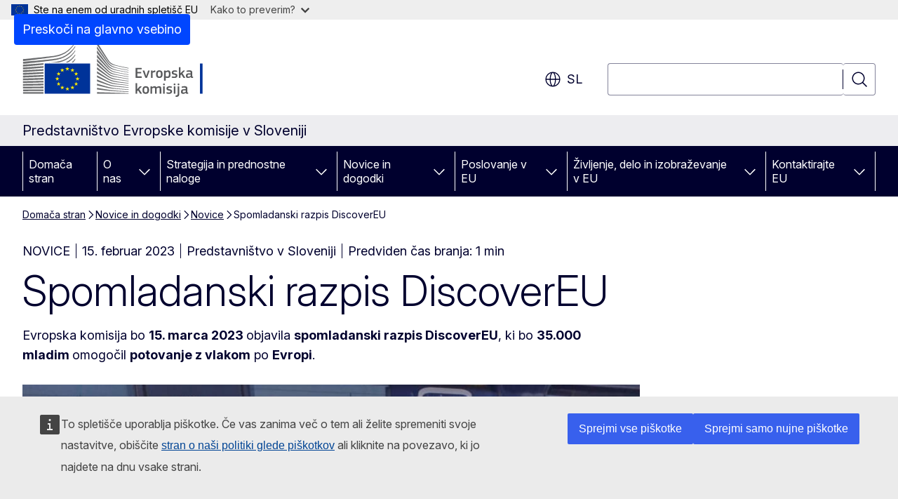

--- FILE ---
content_type: image/svg+xml
request_url: https://slovenia.representation.ec.europa.eu/themes/contrib/oe_theme/dist/ec/images/logo/positive/logo-ec--sl.svg
body_size: 7403
content:
<svg
  width="291"
  height="72"
  viewBox="0 0 291 72"
  fill="none"
  xmlns="http://www.w3.org/2000/svg"
>
<path
    d="M86.9932 27.541H86.9369H28.567V66.1905H86.9369H86.9932V27.541Z"
    fill="#003399"
  />
<path
    d="M58.3093 33.3809H60.3442L58.703 34.6449L59.3421 36.6472L57.711 35.4135L56.08 36.6472L56.7191 34.6449L55.0676 33.3809H57.0975L57.711 31.4292L58.3093 33.3809Z"
    fill="#FFED00"
  />
<path
    d="M58.3808 59.1573H60.4158L58.7796 60.3759L59.4137 62.3023L57.7826 61.1141L56.1516 62.3023L56.7958 60.3759L55.1392 59.1573H57.1691L57.7826 57.2815L58.3808 59.1573Z"
    fill="#FFED00"
  />
<path
    d="M64.8283 57.4534H66.8684L65.2271 58.6669L65.8663 60.5933L64.2301 59.4051L62.5991 60.5933L63.2433 58.6669L61.5867 57.4534H63.6165L64.2301 55.5725L64.8283 57.4534Z"
    fill="#FFED00"
  />
<path
    d="M64.8283 35.1H66.8684L65.2271 36.3185L65.8663 38.2449L64.2301 37.0567L62.5991 38.2449L63.2433 36.3185L61.5867 35.1H63.6165L64.2301 33.2241L64.8283 35.1Z"
    fill="#FFED00"
  />
<path
    d="M69.6192 39.8377H71.6491L70.0129 41.0512L70.6469 42.9776L69.0159 41.7894L67.3848 42.9776L68.0291 41.0512L66.3724 39.8377H68.4023L69.0159 37.9568L69.6192 39.8377Z"
    fill="#FFED00"
  />
<path
    d="M69.6192 52.7814H71.6491L70.0129 53.9999L70.6469 55.9263L69.0159 54.7381L67.3848 55.9263L68.0291 53.9999L66.3724 52.7814H68.4023L69.0159 50.9055L69.6192 52.7814Z"
    fill="#FFED00"
  />
<path
    d="M71.4087 46.2084H73.4488L71.8076 47.4269L72.4467 49.3533L70.8105 48.1651L69.1795 49.3533L69.8237 47.4269L68.1671 46.2084H70.197L70.8105 44.3325L71.4087 46.2084Z"
    fill="#FFED00"
  />
<path
    d="M51.7391 35.1202H53.7689L52.1328 36.3336L52.7668 38.26L51.1357 37.0718L49.5047 38.26L50.1489 36.3336L48.4974 35.1202H50.5222L51.1357 33.2393L51.7391 35.1202Z"
    fill="#FFED00"
  />
<path
    d="M47.0811 39.8528H49.1212L47.4799 41.0663L48.1139 42.9927L46.4829 41.8045L44.8518 42.9927L45.4961 41.0663L43.8395 39.8528H45.8693L46.4829 37.9719L47.0811 39.8528Z"
    fill="#FFED00"
  />
<path
    d="M45.3529 46.2286H47.3879L45.7517 47.442L46.3857 49.3685L44.7547 48.1853L43.1237 49.3685L43.7679 47.442L42.1164 46.2286H44.1411L44.7547 44.3477L45.3529 46.2286Z"
    fill="#FFED00"
  />
<path
    d="M47.0811 52.7967H49.1212L47.4799 54.0153L48.1139 55.9417L46.4829 54.7535L44.8518 55.9417L45.4961 54.0153L43.8395 52.7967H45.8693L46.4829 50.9209L47.0811 52.7967Z"
    fill="#FFED00"
  />
<path
    d="M51.8055 57.4685H53.8354L52.1992 58.682L52.8332 60.6084L51.2022 59.4202L49.5711 60.6084L50.2154 58.682L48.5639 57.4685H50.5886L51.2022 55.5876L51.8055 57.4685Z"
    fill="#FFED00"
  />
<path
    d="M95.8693 0.00505726C95.8693 0.00505726 107.869 18.9101 110.068 22.3736C112.262 25.8371 114.772 28.5826 123.653 30.4433C132.535 32.304 136.4 33.1837 136.4 33.1837V33.8562C136.4 33.8562 130.755 32.668 123.495 31.0652C116.234 29.4624 113.264 28.9214 109.956 24.3657C107.2 20.5736 95.8693 3.61517 95.8693 3.61517V0V0.00505726Z"
    fill="#6D6E70"
  />
<path
    d="M95.8693 21.5949C95.8693 21.5949 106.796 32.9157 109.956 36.1668C113.31 39.6151 117.6 40.8893 123.551 41.941C129.232 42.9421 136.395 44.1 136.395 44.1V44.7371C136.395 44.7371 129.666 43.6449 123.551 42.6135C117.553 41.5972 113.356 41.0309 109.92 37.9011C106.842 35.1 95.8693 24.9219 95.8693 24.9219V21.5898V21.5949Z"
    fill="#6D6E70"
  />
<path
    d="M95.8693 26.6967C95.8693 26.6967 106.259 36.2377 109.956 39.499C113.356 42.4973 116.112 43.4327 123.587 44.7422C131.062 46.0518 136.395 46.8658 136.395 46.8658V47.5383C136.395 47.5383 129.63 46.4411 123.551 45.4804C117.472 44.5248 113.596 44.1456 109.956 41.2282C105.758 37.8608 95.8693 29.8113 95.8693 29.8113V26.6917V26.6967Z"
    fill="#6D6E70"
  />
<path
    d="M95.8693 32.1321C95.8693 32.1321 107.737 41.4456 109.956 43.0737C112.175 44.7018 115.109 46.6029 123.623 47.8214C132.064 49.0298 136.395 49.6265 136.395 49.6265V50.3343C136.395 50.3343 128.741 49.2371 123.623 48.6001C118.505 47.963 114.583 47.69 109.991 44.6664C105.523 41.7237 95.8693 35.004 95.8693 35.004V32.1321Z"
    fill="#6D6E70"
  />
<path
    d="M95.8693 37.3601C95.8693 37.3601 107.772 45.1972 110.027 46.441C112.282 47.6798 114.931 49.7022 123.623 50.7994C132.315 51.8966 136.395 52.3921 136.395 52.3921V53.0646C136.395 53.0646 129.206 52.286 123.587 51.6843C117.973 51.0826 114.143 50.2685 109.956 47.9983C105.768 45.7331 95.8693 40.0095 95.8693 40.0095V37.3601Z"
    fill="#6D6E70"
  />
<path
    d="M95.8693 42.5883C95.8693 42.5883 106.392 48.2512 109.956 50.0158C113.928 51.9878 117.364 52.9333 123.587 53.6664C129.697 54.3844 136.395 55.0821 136.395 55.0821V55.7192C136.395 55.7192 130.203 55.0619 123.587 54.4451C117.027 53.8282 114.69 53.5451 109.956 51.467C105.722 49.6063 95.8693 45.0658 95.8693 45.0658V42.5833V42.5883Z"
    fill="#6D6E70"
  />
<path
    d="M95.8693 47.8872C95.8693 47.8872 104.183 51.4063 110.027 53.7018C115.774 55.9569 120.166 56.149 123.658 56.5383C125.197 56.7102 136.395 57.8479 136.395 57.8479V58.485C136.395 58.485 129.707 57.9541 123.623 57.4232C117.538 56.8923 114.915 56.6647 109.991 55.0518C105.006 53.4136 95.8693 50.2636 95.8693 50.2636V47.8923V47.8872Z"
    fill="#6D6E70"
  />
<path
    d="M95.8693 53.2922C95.8693 53.2922 104.265 55.8658 109.991 57.3524C115.718 58.8389 120.974 59.4456 123.623 59.6175C126.271 59.7945 136.4 60.6085 136.4 60.6085V61.2102C136.4 61.2102 130.638 60.8209 123.587 60.3254C117.886 59.9259 113.31 59.5012 109.956 58.7681C106.244 57.9591 95.8693 55.522 95.8693 55.522V53.2922Z"
    fill="#6D6E70"
  />
<path
    d="M95.8693 58.6062C95.8693 58.6062 102.736 59.7792 109.991 60.9674C115.432 61.8573 122.799 62.4186 123.587 62.454C124.374 62.4893 136.395 63.3034 136.395 63.3034V63.9405C136.395 63.9405 128.7 63.5461 123.587 63.268C118.259 62.9747 112.962 62.6562 109.956 62.3478C103.217 61.6551 95.8693 60.7349 95.8693 60.7349V58.6062Z"
    fill="#6D6E70"
  />
<path
    d="M95.8693 64.1074C95.8693 64.1074 106.699 64.5119 109.991 64.5827C113.284 64.6535 136.395 65.5737 136.395 65.5737V66.1956H95.8693V64.1074Z"
    fill="#6D6E70"
  />
<path
    d="M123.582 33.3656C113.78 31.2774 111.561 27.733 109.915 25.5386C108.268 23.3392 95.8642 5.41504 95.8642 5.41504V8.71167C96.355 9.34369 106.97 23.8347 109.95 27.6269C113.31 31.8993 118.571 32.8701 123.582 33.9319C128.587 34.9937 136.395 36.4752 136.395 36.4752V35.9089C136.395 35.9089 126.118 33.9016 123.582 33.3656Z"
    fill="#6D6E70"
  />
<path
    d="M123.582 36.2022C115.534 34.6449 112.277 32.127 109.915 29.0831C107.552 26.0343 95.8642 10.446 95.8642 10.446V14.2786C96.355 14.85 107.046 27.7534 109.915 30.9994C113.259 34.7865 117.927 35.7826 123.582 36.809C129.237 37.8354 136.39 39.1803 136.39 39.1803V38.614C136.39 38.614 128.224 37.1022 123.582 36.2073V36.2022Z"
    fill="#6D6E70"
  />
<path
    d="M123.582 39.1399C115.212 37.5321 113.494 36.2124 109.95 32.3748C107.721 29.963 96.3448 16.6804 95.8642 16.1191V19.6585C95.8642 19.6585 106.494 30.8731 109.915 34.1849C114.399 38.5332 118.607 38.8619 123.582 39.7467C128.557 40.6315 136.39 42.0473 136.39 42.0473V41.4456C136.39 41.4456 126.931 39.7871 123.582 39.145V39.1399Z"
    fill="#6D6E70"
  />
<path
    d="M0.782944 27.7788C0.782944 27.7788 28.4954 24.8563 36.2569 23.7793C48.5281 22.0805 58.57 20.2703 67.8603 6.18887C67.8603 6.18887 67.8705 5.38999 67.8603 5.03101C62.1696 13.5911 54.3211 19.431 43.5122 21.1248C32.9539 22.7833 0.777832 25.2052 0.777832 25.2052V27.7788H0.782944Z"
    fill="#6D6E70"
  />
<path
    d="M0.777832 24.2849C0.777832 24.2849 26.4604 21.1046 34.9224 19.9315C48.3082 18.081 57.7212 16.4175 67.8552 1.05681C67.8552 1.05681 67.8603 0.394453 67.8552 0.00512695C61.648 9.3439 53.9836 15.3759 42.1931 17.2265C30.6735 19.0366 0.777832 21.6759 0.777832 21.6759V24.29V24.2849Z"
    fill="#6D6E70"
  />
<path d="M26.9973 64.1326H0.793167V66.1854H26.9973V64.1326Z" fill="#6D6E70" />
<path
    d="M67.8552 22.5708C67.8552 22.5708 67.8705 21.3624 67.8654 21.1045C66.6332 22.9601 65.0124 24.6438 63.141 26.1253H64.9766C66.0094 25.0736 66.9758 23.8955 67.8501 22.5708H67.8552Z"
    fill="#6D6E70"
  />
<path
    d="M67.8552 17.11C67.8552 17.11 67.8654 16.0381 67.8603 15.7449C64.8897 20.2145 60.4669 23.7842 55.3539 26.1505L58.3706 26.1404C61.8577 24.1331 65.0993 21.2814 67.8501 17.11H67.8552Z"
    fill="#6D6E70"
  />
<path
    d="M67.8552 11.6494C67.8552 11.6494 67.8654 10.714 67.8552 10.3904C62.686 18.1718 54.6483 23.496 44.8212 25.0381C42.4948 25.4022 38.706 25.8067 34.3037 26.2162L46.3039 26.1758C54.224 24.4314 61.6378 21.0589 67.845 11.6494H67.8552Z"
    fill="#6D6E70"
  />
<path
    d="M27.0024 60.6743C13.6319 60.7451 0.793167 60.8007 0.793167 60.8007V62.9395C0.793167 62.9395 14.2403 62.8434 27.0024 62.7372V60.6743Z"
    fill="#6D6E70"
  />
<path
    d="M27.0024 57.0034C13.7239 57.15 0.788055 57.2613 0.788055 57.2613V59.4456C0.788055 59.4456 14.3733 59.2686 27.0024 59.0714V57.0034Z"
    fill="#6D6E70"
  />
<path
    d="M26.9973 53.3225C13.816 53.55 0.788055 53.722 0.788055 53.722V55.9517C0.788055 55.9517 14.5164 55.6837 26.9973 55.3905V53.3225Z"
    fill="#6D6E70"
  />
<path
    d="M27.0024 49.6213C13.9182 49.9398 0.788055 50.1774 0.788055 50.1774V52.4477C0.788055 52.4477 14.6749 52.0735 27.0024 51.6842V49.6162V49.6213Z"
    fill="#6D6E70"
  />
<path
    d="M27.0075 45.9102C14.0205 46.3197 0.788055 46.6433 0.788055 46.6433V48.959C0.788055 48.959 14.8437 48.4736 27.0075 47.9781V45.9152V45.9102Z"
    fill="#6D6E70"
  />
<path
    d="M27.0024 42.1838C14.1176 42.6995 0.788055 43.104 0.788055 43.104V45.4602C0.788055 45.4602 15.0175 44.8433 27.0024 44.2315V42.1787V42.1838Z"
    fill="#6D6E70"
  />
<path
    d="M27.0075 38.4321C14.2199 39.0591 0.782944 39.5597 0.782944 39.5597V41.9613C0.782944 41.9613 15.2016 41.1979 27.0075 40.4647V38.4321Z"
    fill="#6D6E70"
  />
<path
    d="M27.0075 34.6602C14.317 35.4085 0.782944 36.0203 0.782944 36.0203V38.4624C0.782944 38.4624 15.3959 37.5321 27.0075 36.6725V34.6602Z"
    fill="#6D6E70"
  />
<path
    d="M27.0075 30.8679C14.404 31.7477 0.782944 32.4859 0.782944 32.4859V34.9735C0.782944 34.9735 15.5902 33.8511 27.0075 32.8601V30.873V30.8679Z"
    fill="#6D6E70"
  />
<path
    d="M27.0075 27.0405C14.4807 28.0669 0.777832 28.9416 0.777832 28.9416V31.4697C0.777832 31.4697 15.7845 30.1248 27.0075 28.9922V27.0405Z"
    fill="#6D6E70"
  />
<path d="M231.521 66.1969V27.3577H228.205V66.1969H231.521Z" fill="#003399" />
<path
    d="M145.394 33.4107C145.394 33.1615 145.511 33.0242 145.781 33.0242H152.891C153.125 33.0242 153.258 33.1615 153.258 33.3904V34.5908C153.258 34.8247 153.161 34.9366 152.871 34.9366H147.596V38.2631H152.271C152.52 38.2631 152.657 38.3801 152.657 38.609V39.8093C152.657 40.0433 152.561 40.1552 152.271 40.1552H147.596V43.9598H153.008C153.242 43.9598 153.354 44.0768 153.354 44.326V45.506C153.354 45.7553 153.258 45.8519 152.988 45.8519H145.781C145.511 45.8519 145.394 45.7349 145.394 45.506V33.4107Z"
    fill="#58595B"
  />
<path
    d="M159.117 43.4763C159.138 43.3237 159.85 41.1773 159.85 41.1773L161.396 36.6911C161.472 36.4775 161.549 36.3809 161.839 36.3809H163.308C163.598 36.3809 163.639 36.5182 163.542 36.7471L160.257 45.4447C160.16 45.7346 160.023 45.8516 159.718 45.8516H158.426C158.08 45.8516 157.983 45.7346 157.886 45.4651L154.601 36.7674C154.524 36.5538 154.56 36.3809 154.814 36.3809H156.34C156.61 36.3809 156.706 36.4368 156.803 36.7267L158.349 41.2485C158.349 41.2485 159.005 43.2983 159.066 43.4712H159.117V43.4763Z"
    fill="#58595B"
  />
<path
    d="M167.388 45.4853C167.388 45.7192 167.291 45.8515 167.021 45.8515H165.628C165.358 45.8515 165.262 45.7345 165.262 45.4853V36.7673C165.262 36.5181 165.358 36.3807 165.628 36.3807H167.001C167.291 36.3807 167.388 36.5333 167.388 36.7673V37.6167L167.428 37.6574C168.008 37.1182 169.382 36.457 170.287 36.2841C170.536 36.2281 170.714 36.2841 170.75 36.6147L170.887 37.9117C170.907 38.1813 170.928 38.2983 170.521 38.3746C169.437 38.5882 168.064 38.9748 167.388 39.2647V45.4853Z"
    fill="#58595B"
  />
<path
    d="M175.892 46.0095C172.006 46.0095 171.757 43.1713 171.757 40.9639C171.757 39.148 172.164 36.1929 175.892 36.1929C179.64 36.1929 180.164 38.6852 180.164 40.9639C180.164 43.1662 179.89 46.0095 175.892 46.0095ZM175.912 38.0494C174.269 38.0494 173.903 39.0921 173.903 41.1012C173.903 43.151 174.269 44.153 175.892 44.153C177.652 44.153 177.998 43.1662 177.998 41.1012C177.998 39.0514 177.672 38.0494 175.912 38.0494Z"
    fill="#58595B"
  />
<path
    d="M186.563 46.0297C185.927 46.0297 185.037 45.9127 184.147 45.6024L184.127 45.6228V49.0255C184.127 49.2392 184.071 49.4121 183.76 49.4121H182.387C182.077 49.4121 182.021 49.2748 182.021 49.0255V36.7726C182.021 36.5233 182.117 36.386 182.387 36.386H183.76C184.03 36.386 184.106 36.5386 184.106 36.7726V37.3524L184.162 37.3931C184.859 36.9099 186.095 36.2334 187.214 36.2334C189.747 36.2334 190.403 38.1459 190.403 41.0654C190.408 44.2139 189.615 46.0297 186.563 46.0297ZM186.716 38.1611C185.922 38.1611 184.706 38.7206 184.127 39.0309V43.8629C184.996 44.1121 185.693 44.1935 186.349 44.1935C187.743 44.1935 188.226 43.4763 188.226 41.0451C188.221 38.5884 187.738 38.1611 186.716 38.1611Z"
    fill="#58595B"
  />
<path
    d="M195.296 46.0095C194.33 46.0095 193.033 45.8722 192.301 45.5822C191.914 45.4297 191.838 45.2516 191.894 44.9465L192.031 44.3107C192.087 44.0004 192.224 43.98 192.535 44.0207C193.384 44.1581 194.62 44.2547 195.281 44.2547C196.517 44.2547 197.021 43.9241 197.021 43.151C197.021 42.2609 196.69 42.0676 195.474 41.8947C193.582 41.6251 191.919 41.2182 191.919 39.1124C191.919 37.2 193.389 36.1929 195.551 36.1929C196.344 36.1929 197.677 36.3099 198.491 36.6201C198.821 36.7575 198.954 36.91 198.898 37.2L198.745 37.8968C198.689 38.1664 198.572 38.2071 198.221 38.1664C197.392 38.0697 196.309 37.9527 195.591 37.9527C194.355 37.9527 194.066 38.2986 194.066 39.0361C194.066 39.7889 194.528 39.8856 195.708 40.0788C197.545 40.3484 199.208 40.7146 199.208 43.0187C199.203 45.2771 197.29 46.0095 195.296 46.0095Z"
    fill="#58595B"
  />
<path
    d="M203.2 39.8805L204.691 38.3139L206.293 36.6914C206.486 36.4981 206.624 36.3608 206.99 36.3608H208.536C208.902 36.3608 208.963 36.5744 208.75 36.8033L205.657 39.9517L209.136 45.3992C209.273 45.6332 209.156 45.8417 208.887 45.8417H207.397C206.99 45.8417 206.857 45.7044 206.72 45.4755L204.248 41.5132L203.144 42.6322V45.4704C203.144 45.684 203.068 45.8366 202.778 45.8366H201.405C201.135 45.8366 201.039 45.7196 201.039 45.4704V32.5816C201.039 32.3324 201.135 32.1951 201.405 32.1951H202.778C203.068 32.1951 203.144 32.3477 203.144 32.5816V39.85L203.2 39.8805Z"
    fill="#58595B"
  />
<path
    d="M216.308 44.7531C215.342 45.4855 214.045 46.0094 212.753 46.0094C210.703 46.0094 210.103 44.8904 210.103 43.2679C210.082 41.0045 211.303 40.0381 213.734 40.0381H216.206V39.5345C216.206 38.3748 215.779 37.9679 214.197 37.9679C213.562 37.9679 212.341 38.0646 211.568 38.1409C211.181 38.1968 211.084 38.1815 211.029 37.9069L210.856 37.1897C210.815 36.9405 210.876 36.7828 211.298 36.6099C212.127 36.32 213.658 36.1826 214.564 36.1826C217.905 36.1826 218.312 37.5559 218.312 39.7176V43.4459C218.312 44.2394 218.409 44.2597 219.009 44.336C219.299 44.3564 219.375 44.4123 219.375 44.6259V45.4398C219.375 45.6534 219.238 45.7856 218.912 45.8467C218.602 45.9026 218.292 45.9433 218.002 45.9433C217.091 45.9433 216.532 45.6737 216.339 44.7633L216.308 44.7531ZM216.191 41.5436H213.831C212.865 41.5436 212.244 41.8895 212.244 43.1662C212.244 44.0156 212.534 44.2852 213.445 44.2852C214.274 44.2852 215.454 43.8019 216.191 43.3747V41.5436Z"
    fill="#58595B"
  />
<path
    d="M147.571 60.2255L149.062 58.6589L150.664 57.0364C150.857 56.8431 150.994 56.7057 151.361 56.7057H152.907C153.273 56.7057 153.334 56.9194 153.121 57.1483L150.028 60.2967L153.507 65.7442C153.644 65.9781 153.527 66.1867 153.258 66.1867H151.773C151.366 66.1867 151.234 66.0493 151.096 65.8205L148.624 61.8582L147.52 62.9772V65.8154C147.52 66.029 147.444 66.1816 147.154 66.1816H145.781C145.511 66.1816 145.415 66.0646 145.415 65.8154V52.9266C145.415 52.6774 145.511 52.54 145.781 52.54H147.154C147.444 52.54 147.52 52.6926 147.52 52.9266V60.195L147.571 60.2255Z"
    fill="#58595B"
  />
<path
    d="M158.456 66.355C154.57 66.355 154.321 63.5168 154.321 61.3093C154.321 59.4935 154.728 56.5383 158.456 56.5383C162.205 56.5383 162.729 59.0306 162.729 61.3093C162.723 63.5117 162.454 66.355 158.456 66.355ZM158.476 58.3948C156.834 58.3948 156.467 59.4375 156.467 61.4466C156.467 63.4964 156.834 64.4985 158.456 64.4985C160.216 64.4985 160.562 63.5117 160.562 61.4466C160.562 59.3969 160.231 58.3948 158.476 58.3948Z"
    fill="#58595B"
  />
<path
    d="M178.11 66.1969H176.716C176.446 66.1969 176.35 66.0799 176.35 65.8307V60.3425C176.35 58.9133 176.004 58.5064 175.038 58.5064C174.32 58.5064 173.161 59.0659 172.566 59.3761C172.566 59.5694 172.586 59.9153 172.586 60.3629V65.8307C172.586 66.0647 172.51 66.1969 172.22 66.1969H170.811C170.562 66.1969 170.48 66.0799 170.48 65.8307V60.2459C170.48 59.0659 170.17 58.5064 169.203 58.5064C168.527 58.5064 167.444 58.9896 166.711 59.3761V65.8307C166.711 66.0647 166.615 66.1969 166.345 66.1969H164.951C164.702 66.1969 164.605 66.0799 164.605 65.8307V57.1127C164.605 56.8635 164.702 56.7262 164.951 56.7262H166.325C166.615 56.7262 166.711 56.8788 166.711 57.1127V57.6722L166.732 57.6926C167.484 57.1687 168.547 56.5888 169.61 56.5532C170.729 56.5532 171.66 56.7872 172.26 57.9062C173.227 57.189 174.422 56.5532 175.663 56.5532C178.216 56.5532 178.466 58.2165 178.466 60.1493V65.8307C178.461 66.0647 178.379 66.1969 178.11 66.1969Z"
    fill="#58595B"
  />
<path
    d="M181.899 55.3377C180.892 55.3377 180.76 54.7782 180.76 54.2187C180.76 53.5982 180.973 53.115 181.899 53.115C182.845 53.115 183.038 53.5575 183.038 54.2187C183.038 54.8189 182.865 55.3377 181.899 55.3377ZM182.926 65.8308C182.926 66.0445 182.85 66.197 182.581 66.197H181.207C180.938 66.197 180.821 66.0801 180.821 65.8308V57.0976C180.821 56.828 180.938 56.7314 181.207 56.7314H182.581C182.85 56.7314 182.926 56.884 182.926 57.0976V65.8308Z"
    fill="#58595B"
  />
<path
    d="M188.491 66.355C187.524 66.355 186.227 66.2176 185.495 65.9277C185.108 65.7751 185.032 65.5971 185.088 65.2919L185.225 64.6561C185.281 64.3459 185.419 64.3255 185.729 64.3662C186.578 64.5035 187.814 64.6002 188.476 64.6002C189.712 64.6002 190.215 64.2696 190.215 63.4964C190.215 62.6063 189.884 62.4131 188.669 62.2401C186.777 61.9705 185.113 61.5636 185.113 59.4579C185.113 57.5454 186.583 56.5383 188.745 56.5383C189.539 56.5383 190.871 56.6553 191.685 56.9656C192.016 57.1029 192.148 57.2555 192.092 57.5454L191.939 58.2423C191.883 58.5118 191.766 58.5525 191.415 58.5118C190.586 58.4152 189.503 58.2982 188.786 58.2982C187.55 58.2982 187.26 58.6441 187.26 59.3816C187.26 60.1344 187.723 60.231 188.903 60.4243C190.739 60.6939 192.402 61.0601 192.402 63.3642C192.392 65.6225 190.48 66.355 188.491 66.355Z"
    fill="#58595B"
  />
<path
    d="M195.546 55.3377C194.538 55.3377 194.406 54.7782 194.406 54.2187C194.406 53.5982 194.62 53.115 195.546 53.115C196.492 53.115 196.685 53.5575 196.685 54.2187C196.685 54.8189 196.512 55.3377 195.546 55.3377ZM196.568 65.8308C196.568 66.0445 196.492 66.197 196.222 66.197H194.849C194.579 66.197 194.462 66.0801 194.462 65.8308V57.0976C194.462 56.828 194.579 56.7314 194.849 56.7314H196.222C196.492 56.7314 196.568 56.884 196.568 57.0976V65.8308Z"
    fill="#58595B"
  />
<path
    d="M201.634 66.4107C201.634 68.9233 200.571 70.3322 197.326 70.2152C197.188 70.2152 196.919 70.139 196.898 69.8287L196.822 68.9182C196.781 68.608 196.863 68.552 197.132 68.491C198.948 68.1248 199.508 67.9518 199.508 66.4412V57.0874C199.508 56.8178 199.625 56.7212 199.894 56.7212H201.247C201.537 56.7212 201.634 56.8738 201.634 57.0874V66.4107ZM200.571 55.3377C199.564 55.3377 199.431 54.7782 199.431 54.2187C199.431 53.5982 199.665 53.115 200.571 53.115C201.517 53.115 201.71 53.5575 201.71 54.2187C201.71 54.8189 201.537 55.3377 200.571 55.3377Z"
    fill="#58595B"
  />
<path
    d="M210.021 65.0988C209.055 65.8312 207.758 66.3551 206.466 66.3551C204.416 66.3551 203.816 65.2361 203.816 63.6136C203.796 61.3502 205.016 60.3838 207.448 60.3838H209.92V59.8802C209.92 58.7205 209.492 58.3136 207.911 58.3136C207.275 58.3136 206.054 58.4103 205.281 58.4866C204.894 58.5425 204.798 58.5273 204.742 58.2526L204.569 57.5354C204.528 57.2862 204.589 57.1285 205.011 56.9556C205.84 56.6656 207.371 56.5283 208.277 56.5283C211.619 56.5283 212.025 57.9016 212.025 60.0633V63.7916C212.025 64.5851 212.122 64.6054 212.722 64.6817C213.012 64.7021 213.088 64.758 213.088 64.9716V65.7855C213.088 65.9991 212.951 66.1313 212.626 66.1924C212.315 66.2483 212.005 66.289 211.715 66.289C210.805 66.289 210.245 66.0194 210.052 65.109L210.021 65.0988ZM209.904 61.8893H207.544C206.578 61.8893 205.957 62.2352 205.957 63.5119C205.957 64.3613 206.247 64.6308 207.158 64.6308C207.987 64.6308 209.167 64.1477 209.904 63.7204V61.8893Z"
    fill="#58595B"
  />
</svg>
